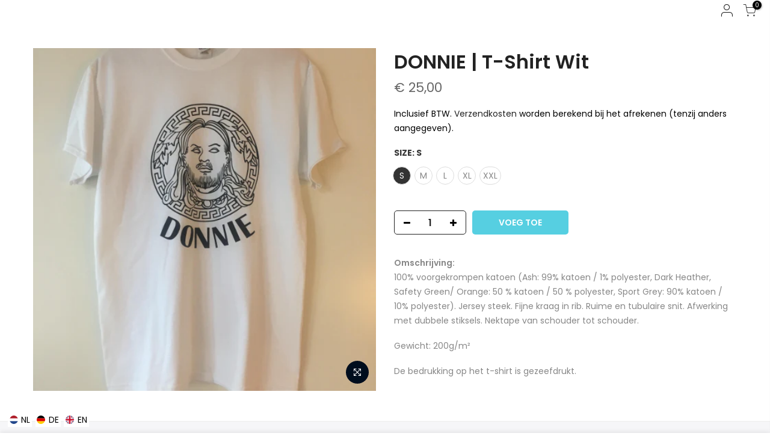

--- FILE ---
content_type: text/html; charset=utf-8
request_url: https://www.merchandise.nu/products/donnie-t-shirt-wit/?view=js_ppr
body_size: 1253
content:
<script type="application/json" id="ProductJson-template_ppr">{"id":6216316485805,"title":"DONNIE | T-Shirt Wit","handle":"donnie-t-shirt-wit","description":"\u003cp\u003e\u003cstrong\u003eOmschrijving: \u003c\/strong\u003e\u003cbr\u003e 100% voorgekrompen katoen (Ash: 99% katoen \/ 1% polyester, Dark Heather, Safety Green\/ Orange: 50 % katoen \/ 50 % polyester, Sport Grey: 90% katoen \/ 10% polyester). Jersey steek. Fijne kraag in rib. Ruime en tubulaire snit. Afwerking met dubbele stiksels. Nektape van schouder tot schouder.\u003c\/p\u003e\n\u003cp\u003eGewicht: 200g\/m²\u003c\/p\u003e\n\u003cp\u003eDe bedrukking op het t-shirt is gezeefdrukt.\u003c\/p\u003e","published_at":"2023-09-27T08:05:30+02:00","created_at":"2021-01-21T11:50:00+01:00","vendor":"M\u0026E","type":"","tags":["donnie","nieuw","t-shirt","T-SHIRTS","wit"],"price":2500,"price_min":2500,"price_max":2500,"available":true,"price_varies":false,"compare_at_price":null,"compare_at_price_min":0,"compare_at_price_max":0,"compare_at_price_varies":false,"variants":[{"id":38020723409069,"title":"S","option1":"S","option2":null,"option3":null,"sku":"6426038537556","requires_shipping":true,"taxable":true,"featured_image":null,"available":true,"name":"DONNIE | T-Shirt Wit - S","public_title":"S","options":["S"],"price":2500,"weight":500,"compare_at_price":null,"inventory_management":"shopify","barcode":"6426038537556","requires_selling_plan":false,"selling_plan_allocations":[]},{"id":38020723441837,"title":"M","option1":"M","option2":null,"option3":null,"sku":"6426035446479","requires_shipping":true,"taxable":true,"featured_image":null,"available":true,"name":"DONNIE | T-Shirt Wit - M","public_title":"M","options":["M"],"price":2500,"weight":500,"compare_at_price":null,"inventory_management":"shopify","barcode":"6426035446479","requires_selling_plan":false,"selling_plan_allocations":[]},{"id":38020723474605,"title":"L","option1":"L","option2":null,"option3":null,"sku":"6426044669678","requires_shipping":true,"taxable":true,"featured_image":null,"available":true,"name":"DONNIE | T-Shirt Wit - L","public_title":"L","options":["L"],"price":2500,"weight":500,"compare_at_price":null,"inventory_management":"shopify","barcode":"6426044669678","requires_selling_plan":false,"selling_plan_allocations":[]},{"id":38020723507373,"title":"XL","option1":"XL","option2":null,"option3":null,"sku":"6426018474444","requires_shipping":true,"taxable":true,"featured_image":null,"available":true,"name":"DONNIE | T-Shirt Wit - XL","public_title":"XL","options":["XL"],"price":2500,"weight":500,"compare_at_price":null,"inventory_management":"shopify","barcode":"6426018474444","requires_selling_plan":false,"selling_plan_allocations":[]},{"id":38020723540141,"title":"XXL","option1":"XXL","option2":null,"option3":null,"sku":"6426032648647","requires_shipping":true,"taxable":true,"featured_image":null,"available":true,"name":"DONNIE | T-Shirt Wit - XXL","public_title":"XXL","options":["XXL"],"price":2500,"weight":500,"compare_at_price":null,"inventory_management":"shopify","barcode":"6426032648647","requires_selling_plan":false,"selling_plan_allocations":[]}],"images":["\/\/www.merchandise.nu\/cdn\/shop\/products\/donnie-nieuw-wit.jpg?v=1611226200"],"featured_image":"\/\/www.merchandise.nu\/cdn\/shop\/products\/donnie-nieuw-wit.jpg?v=1611226200","options":["Size"],"media":[{"alt":null,"id":15649217577133,"position":1,"preview_image":{"aspect_ratio":1.0,"height":500,"width":500,"src":"\/\/www.merchandise.nu\/cdn\/shop\/products\/donnie-nieuw-wit.jpg?v=1611226200"},"aspect_ratio":1.0,"height":500,"media_type":"image","src":"\/\/www.merchandise.nu\/cdn\/shop\/products\/donnie-nieuw-wit.jpg?v=1611226200","width":500}],"requires_selling_plan":false,"selling_plan_groups":[],"content":"\u003cp\u003e\u003cstrong\u003eOmschrijving: \u003c\/strong\u003e\u003cbr\u003e 100% voorgekrompen katoen (Ash: 99% katoen \/ 1% polyester, Dark Heather, Safety Green\/ Orange: 50 % katoen \/ 50 % polyester, Sport Grey: 90% katoen \/ 10% polyester). Jersey steek. Fijne kraag in rib. Ruime en tubulaire snit. Afwerking met dubbele stiksels. Nektape van schouder tot schouder.\u003c\/p\u003e\n\u003cp\u003eGewicht: 200g\/m²\u003c\/p\u003e\n\u003cp\u003eDe bedrukking op het t-shirt is gezeefdrukt.\u003c\/p\u003e"}</script><script type="application/json" id="ProductJson-incoming_ppr">{"size_avai":[1,1,1,1,1],"tt_size_avai": 5,"ck_so_un": false,"ntsoldout": false,"unvariants": false,"remove_soldout": false,"variants": [{"inventory_quantity": 0,"mdid": null,"incoming": false,"next_incoming_date": null},{"ck_asdssa":"true ","inventory_quantity": 0,"mdid": null,"incoming": false,"next_incoming_date": null},{"ck_asdssa":"true ","inventory_quantity": 0,"mdid": null,"incoming": false,"next_incoming_date": null},{"ck_asdssa":"true ","inventory_quantity": 0,"mdid": null,"incoming": false,"next_incoming_date": null},{"ck_asdssa":"true ","inventory_quantity": 0,"mdid": null,"incoming": false,"next_incoming_date": null}]}</script> <script type="application/json" id="ModelJson-_ppr">[]</script><script type="application/json" id="NTsettingspr__ppr">{ "related_id":false, "recently_viewed":false, "ProductID":6216316485805, "PrHandle":"donnie-t-shirt-wit", "cat_handle":null, "scrolltop":null,"ThreeSixty":false,"hashtag":"none", "access_token":"none", "username":"none"}</script>


--- FILE ---
content_type: text/javascript
request_url: https://www.merchandise.nu/cdn/shop/t/4/assets/swatch.min.js?v=78646226300936912871606466038
body_size: 17137
content:
function onYouTubeIframeAPIReady(){jQuery_T4NT("body").trigger("youTubeReady"),geckoShopify.ProductVideo().loadVideos(geckoShopify.ProductVideo().hosts.youtube)}!function($){"use strict";var body=$("body"),nt_js_cart=$(".nt_js_cart"),_rtl=body.hasClass("rtl_true"),window_w=$(window).width(),small767=window_w<768&&$(window).height()<768,sp_notices="#sp_notices_wrapper",$ld=$("#ld_cl_bar"),$ld_cart=$(".ld_cart_bar"),$ntSearch=$("#nt_search_canvas"),yes_hover=Modernizr.hovermq,ntla_ck=!0,productMediaTypeVideo="[data-pr-md-tp-video]",productMediaTypeModel="[data-pr-md-tp-model]",videos={},modelJsonSections={},models={},xrButtons={},pr_incoming_mess=nt_settings.pr_incoming_mess,use_notify_me=nt_settings.use_notify_me,save_js=nt_settings.save_js,enableHistoryState=nt_settings.enableHistoryState,use_vimg=nt_settings.use_vimg,use_clicking_vimg=nt_settings.use_clicking_vimg,search_prefix=nt_settings.search_prefix,PleaseChoosePrOptions=nt_settings.PleaseChoosePrOptions,edit_item=nt_settings.edit_item,geckoTheme={popupAnimation:"mfp-move-horizontal",ajaxSelector:"#cat_shopify a:not(.nav-expand-link),.cat-shop #cat_shopify a.nav-expand-link, #nt_sortby .wrap_sortby a, .nt_ajaxFilter a, .paginate_ajax a, .nav_filters a, .widget_product_tag_cloud a,a.clear_filter",scrollSelector:'.shopify-error a[href^="#"]',nt_btn_load_more:".load-on-scroll:not(.btn--loader-active)",url_currency:"https://api.teathemes.net/currency",money_format:"${{amount}}"};function updateGroupVariant(t,e,a,i){if(use_vimg&&"#cart-form_qs"!=t){if("#cart-form_ppr"==t)var o=".sp-single .p-thumb";else if("#cart-form_qv"==t)o="#content_quickview";else o=".wrap_qs_pr";$(o+' [data-grname="not4"]').length!=$(o+" [data-grname]").length&&0!=$(o+' [data-grname="'+e+'"]').length&&($(o+" .js-sl-item").addClass("is_varhide"),$(o+' [data-grname="opnt4"], '+o+' [data-grname="'+e+'"][data-grpvl="'+a+'"]').removeClass("is_varhide"),$(".p-nav.flickity-enabled").removeClass("p-nav-ready").flickity("destroy"),"#cart-form_ppr"==t&&0<$(".p-thumb.isotope_ok").length?($(".last_visible").removeClass("last_visible"),$(".js-sl-item:visible:last").addClass("last_visible"),$(".p-thumb.isotope_ok").isotope()):"#cart-form_ppr"==t?$(".p-thumb.flickity-enabled").flickity("deactivate").flickity("activate"):$(o+" .nt_carousel_qv.flickity-enabled").flickity("deactivate").flickity("activate"),geckoShopify.productImagesThumb(i))}}function selectCallback(t,e,a,i,o,n,s,r,c,d,l,p,_){$(e),$(a);var f=$(o),u="#sp_qty"+s,h="#out_stock"+s,g="#txt_vl_in"+s,m="#txt_vl_out"+s,y=$("#pr_sku"+s),v=$("#pr_sku_na"+s),k=$("#nt_stock"+s),b=$("#delivery"+s),w=$("#nt_countdow"+s+"_txt"),S=o+" .single_add_to_cart_button",C=o+" .shopify-payment-button",j=(f.find(".variantQuantity"),$(o+" .price_varies, #price"+s+" .price_varies")),x=$(o+" .unit_price, #price"+s+" .unit_price"),T=$(o+" .unit_base, #price"+s+" .unit_base"),I=$("#frm_notify"+s),D=($("#productSku"+s),f.find(".quantity .qty")),q=f.find(".single_add_to_cart_button"),z=q.find(".txt_add"),O=q.find(".txt_pre"),P=($("#pr_qty_mess"+s),$("#pr_incoming_mess"+s)),M=$(g).find(".js_in_stock"),A=$(g).find(".js_in_stock_pre_oder"),V=($(".sticky_atc_wrap"),"#cart-form_ppr"==e&&0<$("[data-select-sticky_atc]").length),U=$(".js_sticky_qty"),N=$(".js_sticky_sl"),H=$(".js_fgr_img"),E=$(".sticky_atc_price"),L=$(".sticky_atc_js"),F=$("#store_availability"+s),R=$(n+"0 .is-selected").data("value"),Y=$(n+"1 .is-selected").data("value"),B=$(n+"2 .is-selected").data("value");if(2==i?(f.attr("class","nt_"+R),f.addClass("nt1_"+Y)):3==i&&(f.attr("class","nt_"+R),f.addClass("nt1_"+Y),f.addClass("nt2_"+B)),$(n+"0 .nt_name_current").html(t.option1),$(n+"1 .nt_name_current").html(t.option2),$(n+"2 .nt_name_current").html(t.option3),t){if(t.available){geckoShopify._updateStoreAvailabilityContent(F,!0,t.id),$(u+","+S+","+C+","+g).css("display","inline-block"),b.css("display","block"),$(h+","+m).css("display","none"),I.slideUp(250),P.hide();var J,W=!1,X=k.data("st"),G=k.data("qty");(1==X||3==X)&&t.inventory_management&&t.inventory_quantity<G&&0<t.inventory_quantity?(k.trigger("cleart"),geckoShopify.progressbar("#nt_stock"+s,t.inventory_quantity),J=k.find(".count").text(),W=!0):!W||2!=X&&3!=X||(k.trigger("cleart"),geckoShopify.progressbar("#nt_stock"+s,J),W=!1),k.slideDown(250),w.slideDown(250),d&&t.inventory_management&&t.inventory_quantity<=0&&t.incoming&&(P.find(".jsnt").text(t.next_incoming_date),P.show());var Q=t.inventory_quantity<=0&&null!=t.inventory_management;Q?(z.hide(),O.show(),M.hide(),A.show()):(O.hide(),z.show(),A.hide(),M.show()),Q?(D.attr("max",9999),V&&U.attr("max",9999)):null!=t.inventory_management?(D.attr("max",t.inventory_quantity).val(1).attr("value",1),V&&U.attr("max",t.inventory_quantity).val(1).attr("value",1)):(D.attr("max",9999),V&&U.attr("max",9999)),V&&updateSticky_atc(t,L,N,H,E)}else if(geckoShopify._updateStoreAvailabilityContent(F,!1),k.slideUp(250),w.slideUp(250),b.css("display","none"),$(u+","+S+","+C+","+g).css("display","none"),$(h+","+m).css("display","inline-block"),P.hide(),d&&t.inventory_management&&t.inventory_quantity<=0&&t.incoming&&(P.find(".jsnt").text(t.next_incoming_date),P.show()),l){I.slideDown(350);var Z=I.find("textarea").text();I.find("textarea").text(Z.replace("[variant]",t.title).replace("[url]","?variant="+t.id))}var K=geckoShopify.formatMoney(t.price),tt=$("#product"+s.replace("_ppr","").replace("_","")+"-"+r+" .onsale");if(t.compare_at_price>t.price){var et="<del>"+geckoShopify.formatMoney(t.compare_at_price)+"</del> <ins>"+K+"</ins>";et+=' <span class="onsale fs__14 tu dib cw pr_onsale hide"><span></span></span>',j.html(et);var at=100*(t.compare_at_price-t.price)/t.compare_at_price;tt.find(">span").html(p.replace("[sale]",Math.ceil(at))),tt.show()}else j.html(K),tt.hide();if(t.unit_price&&(x.html(geckoShopify.formatMoney(t.unit_price)),T.html(getBaseUnit(t))),body.trigger("refresh_currency"),t.sku?(v.css("display","none"),y.text(t.sku).css("display","inline-block")):(y.css("display","none"),v.css("display","inline-block")),t.featured_media&&!ntla_ck){var it=t.featured_media.id,ot=$('.p-thumb [data-mdid="'+it+'"]').first();1==ot.length&&"#cart-form_ppr"==e&&0<$(".p-thumb.isotope_ok").length?updateImageVariantPositionIsotope(ot):updateImageVariantPositionSlider(e,it,c,s)}(c||ntla_ck)&&(ntla_ck=!1),_&&"#cart-form_ppr"==e&&_updateHistoryState(t)}}function getCurrentOptions(t,e,a){}function getVariantFromSize(t,e,a,i,o,n){if(0==t)var s=$.grep(a,function(t,e){return 0==t.available});else if(2==t&e)s=$.grep(a,function(t,e){return t.option1==i&&t.option2==o&&t.available});else if(e)s=$.grep(a,function(t,e){return t.option1==i&&t.available});else if(2==t)s=$.grep(a,function(t,e){return t.option1==i&&t.option2==o});else s=$.grep(a,function(t,e){return t.option1==i});return s||"nathan"}function getVariantFromOptions(t,a,i,o){return $.grep(t,function(t,e){return t.option1==a&&t.option2==i&&t.option3==o})[0]||"nathan"}function getBaseUnit(t){return 1===t.unit_price_measurement.reference_value?t.unit_price_measurement.reference_unit:t.unit_price_measurement.reference_value+t.unit_price_measurement.reference_unit}function _updateHistoryState(t){if(history.replaceState&&t){var e=window.location.protocol+"//"+window.location.host+window.location.pathname+"?variant="+t.id;window.history.replaceState({path:e},"",e)}}function StoreAvailability(i,o){var n=i[0],s="hide";return{updateContent:function(){var e=$(".store_availabilities_modal.act_opened").length,t=n.dataset.baseUrl+"/variants/"+o+"/?section_id=store-availability",a="true"===n.dataset.hasOnlyDefaultVariant;i.find(".push_side.act_current").trigger("click"),n.style.opacity=.5,fetch(t).then(function(t){return t.text()}).then(function(t){""!==t.trim()&&(i.slideUp(10),n.innerHTML=t,n.innerHTML=n.firstElementChild.innerHTML,n.style.opacity=1,i.slideDown(350),i.find("[data-store-availability-modal-product-title]").text(n.dataset.productTitle),a&&i.find("[data-store-availability-modal-variant-title]").addClass(s),0<e&&setTimeout(function(){i.find(".push_side").trigger("click")},250))})},clearContent:function(){n.innerHTML=""}}}function updateImageVariantPositionIsotope(t){geckoShopify.isVisible(t)||$("html, body").animate({scrollTop:t.offset().top-$(".ntheader.live_stuck .sp_header_mid").outerHeight()-30},250),$(".p-thumb.isotope_ok").one("arrangeComplete",function(){geckoShopify.isVisible(t)||$("html, body").animate({scrollTop:t.offset().top-$(".ntheader.live_stuck .sp_header_mid").outerHeight()-30},80)})}function updateImageVariantPositionSlider(t,e,a,i){var o=".p-thumb"+i;"#cart-form_ppr"==t?o=".p-thumb":"#cart-form_qv"==t?o=".nt_carousel_qv":"#cart-form_qs"==t&&(o=".nt_carousel_qs"),o.length<1||$(o+".flickity-enabled").flickity("selectCell",'[data-mdid="'+e+'"]',!1,a)}function updateSticky_atc(t,e,a,i,o){e.removeClass("disabled"),a.val(t.id);var n=a.find("option:checked"),s=n.data("ogprice"),r=n.data("price"),c=n.data("img");$(".sticky_atc_a").html(n.text()),i.attr("src",c.replace("1x1","75x")).attr("srcset",c.replace("1x1","75x")+" 75w,"+c.replace("1x1","150x")+" 150w"),r<s?o.html("<del>"+geckoShopify.formatMoney(s)+"</del> <ins>"+geckoShopify.formatMoney(r)+"</ins>"):o.html(geckoShopify.formatMoney(r)),body.trigger("refresh_currency"),t.inventory_quantity<=0&&t.available&&null!=t.inventory_management?($(".sticky_atc_js .txt_add").hide(),$(".sticky_atc_js .txt_pre").show()):($(".sticky_atc_js .txt_pre").hide(),$(".sticky_atc_js .txt_add").show())}function subtt_price_group(t){var e=t.find(".js_item_group.item_group_true"),a=t.find(".grp_subtt_js"),i=t.find(".js_add_group"),n=0,s=0;e.each(function(){var t=$(this),e=t.find(".qty_pr_js").val(),a=t.find(".js_price_group"),i=a.attr("data-price"),o=a.attr("data-ogprice")||i;n+=e*i,s+=e*o}),n<s?a.html("<del>"+geckoShopify.formatMoney(s)+"</del> <ins>"+geckoShopify.formatMoney(n)+"</ins>"):a.html(geckoShopify.formatMoney(n)),0<n?i.removeAttr("disabled"):i.attr("disabled",!0)}function addItem(t,e){var a={type:"POST",url:"/cart/add.js",data:{items:t},dataType:"json",success:function(t){if(1==t.items.length)var e=t.items[0].product_id;else e=19041994;geckoShopify.onCartUpdate(1,1,e)},error:function(t,e){geckoShopify.onError(t,e)}};$.ajax(a)}function addItemFrom(t,e){var a=$(".cart_ac_edit.clicked_ed_js"),i={type:"POST",url:"/cart/add.js",data:t.serialize(),dataType:"json",success:function(t){if(null==t.id)var e=19041994;else e=t.product_id;if(geckoShopify.onCartUpdate(1,1,e),"19041994"!=e){var a=$('.nt_stock_page[data-prid="'+e+'"]'),i=t.quantity;geckoShopify.progressbarUpdateATC(a,i)}},error:function(t,e){geckoShopify.onError(t,e)}};0<a.length&&"0"==edit_item?$.ajax({type:"POST",url:"/cart/change.js",data:"quantity=0&id="+a.next().data("id"),dataType:"json",success:function(t){$(".jsccount").html(t.item_count),a.removeClass("clicked_ed_js"),$.ajax(i)},error:function(t,e){geckoShopify.onError(t,e)}}):$.ajax(i)}function changeItem(t,a,i){var e={type:"POST",url:"/cart/change.js",data:"quantity="+a+"&id="+t,dataType:"json",success:function(t){if(0==a)i.slideUp("250",function(){$(this).remove()});else{var e=i.find(".qty_cart_js").attr("data-price")*a;i.find(".js_tt_price_it").html(geckoShopify.formatMoney(e))}geckoShopify.onCartUpdate(0,0)},error:function(t,e){geckoShopify.onError(t,e)},complete:function(){i.find(".ld_cart_bar").addClass("on_end"),setTimeout(function(){i.find(".ld_cart_bar").attr("class","").addClass("ld_cart_bar"),nt_js_cart.removeClass("ld_nt_cl")},280)}};$.ajax(e)}function TriggerAfterATC(t,e){var a=nt_settings.after_action_atc;if(t&&"0"!=a)if("1"==a){var i=['<div class="added-to-cart">',"<p>"+nt_settings.added_to_cart+"</p>",'<a href="#" class="btn btn-style-link close-popup">'+nt_settings.continue_shopping+"</a>",'<a href="'+t_cart_url+'" class="button view-cart">'+nt_settings.view_cart+"</a>","</div>"].join("");$.magnificPopup.open({callbacks:{beforeOpen:function(){this.st.mainClass=geckoTheme.popupAnimation+"  cart-popup-wrapper"}},items:{src:'<div class="white-popup add-to-cart-popup popup-added_to_cart">'+i+"</div>",type:"inline"}}),$(".white-popup").on("click",".close-popup",function(t){t.preventDefault(),$.magnificPopup.close()})}else"2"==a?19041994!=(e=e||19041994)?$.ajax({url:pr_re_url+"?section_id=re_upsell&product_id="+e,dataType:"html",type:"GET",success:function(t){var e=$(t).html();""!==e.trim()?$.magnificPopup.open({items:{src:'<div class="popup_uppr_wrap container bgw mfp-with-anim">'+e+"</div>",type:"inline"},callbacks:{beforeOpen:function(){this.st.mainClass=geckoTheme.popupAnimation+"  cart-popup-wrapper"},open:function(){var t=$(".popup_uppr_wrap .pr_animated:not(.done)"),e=$(".popup_uppr_wrap .nt_slider");geckoShopify.class_sequentially(t),geckoShopify.refresh_flickity(e),geckoShopify.flickityResposition(!1,e),geckoShopify.recalculateSwatches(),geckoShopify.InitCountdown(),geckoShopify.lazyWishUpdate(),geckoShopify.review(),body.trigger("refresh_currency")},close:function(){TriggerSidebarDropdow(),$(".mini_cart_dis, .mini_cart_gift, .mini_cart_note, .mini_cart_ship").hide(),setTimeout(function(){$(".mini_cart_dis, .mini_cart_gift, .mini_cart_note, .mini_cart_ship").show()},350)}}}):TriggerSidebarDropdow()},error:function(){},complete:function(){}}):TriggerSidebarDropdow():"3"==a?TriggerSidebarDropdow():document.location.href=t_cart_url}function TriggerSidebarDropdow(){body.hasClass("pside_opened")||(yes_hover&&body.hasClass("cart_pos_dropdown")?$(".cart_pos_dropdown .ntheader:not(.h_scroll_down) .icon_cart").trigger("mouseenter"):$('.push_side[data-id="#nt_cart_canvas"]').trigger("click"))}function callgalleryPhotoSwipe(t,e){var a=document.querySelectorAll(".pswp")[0];_rtl&&(t=e.length-t-1,e=e.reverse());var i={history:!1,maxSpreadZoom:2,showHideOpacity:!0,fullscreenEl:!1,shareEl:!1,counterEl:!1,bgOpacity:1,index:t,shareButtons:[{id:"facebook",label:nt_settings.share_fb,url:"https://www.facebook.com/sharer/sharer.php?u={{url}}"},{id:"twitter",label:nt_settings.tweet,url:"https://twitter.com/intent/tweet?text={{text}}&url={{url}}"},{id:"pinterest",label:nt_settings.pin_it,url:"http://www.pinterest.com/pin/create/button/?url={{url}}&media={{image_url}}&description={{text}}"}]};new PhotoSwipe(a,PhotoSwipeUI_Default,e,i).init()}function getToday(t,e,a,i){var o=$("#order_day").text().replace(/ /g,"").split(","),n=$("#order_mth").text().replace(/ /g,"").split(","),s=ArrUnique(o),r=ArrUnique(n),c=""!==a?new Date(a):new Date;c.setDate(c.getDate()+t);var d=c.getDate(),l=s[c.getDay()],p=("0"+d).slice(-2),_=day_suffix(d),f=["01","02","03","04","05","06","07","08","09","10","11","12"][c.getMonth()],u=r[c.getMonth()],h=c.getFullYear();switch(e){case 0:return h+""+f+p;case 1:return l+", "+_+" "+u;case 2:return l+", "+_+" "+u+" "+h;case 3:return l+", "+_+" "+u+", "+h;case 4:return l+", "+u+" "+_+", "+h;case 5:return l+", "+u+" "+_;case 6:return l+", "+u+" "+_+" "+h;case 7:return l+", "+u+" "+p;case 8:return l+", "+u+" "+p+" "+h;case 9:return l+", "+f+"/"+p+"/"+h;case 10:return l+", "+p+"/"+f+"/"+h;case 11:return h+"/"+f+"/"+p;default:return l+", "+h+"/"+f+"/"+p}}function ArrUnique(t){return t.filter(function(t,e,a){return a.indexOf(t)===e})}function day_suffix(t){if(11<=t&&t<=13)return t+"th";switch(t%10){case 1:return t+"st";case 2:return t+"nd";case 3:return t+"rd";default:return t+"th"}}geckoShopify.Ntproduct_switch=function(t,n,e,k,b,w,S,C){ntla_ck=nt_settings.ntla_ck;var j,x=e.variants,T=$(t),I=e.ck_so_un,D=e.ntsoldout,q=e.remove_soldout,z=e.options.length,a=e.size_avai,O=e.id,s=[],P=[],M=[],A=0;if($(w+"1 .nt-swatch").each(function(t){P.push($(this).data("escape")+"")}),$(w+"2 .nt-swatch").each(function(t){M.push($(this).data("escape")+"")}),I&&-1<a.indexOf(0)&&$(w+"0 .nt-swatch").each(function(t){0==a[t]&&$(this).addClass("nt_soldout")}),T.on("click",".swatches-select > .nt-swatch:not(.is-selected):not(.nt_unavailable)",function(t){t.preventDefault(),t.stopImmediatePropagation();var e=$(this),a=e.data("value"),i=e.closest(".swatch"),o=i.data("opname"),n=(e.parent().data("id"),$(b)),s=A?n.val():19041994,r=void 0!==t.originalEvent;if(e.parent().find(".is-selected").removeClass("is-selected"),e.parent().find(".is-selected-nt").removeClass("is-selected-nt"),e.addClass("is-selected"),i.find(".nt_name_current").addClass("user_choose_js").html(e.data("escape")).css("color",""),$(".nt_lt_fake.opended").removeClass("opended"),!($(S+" .variations .nt-swatch.is-selected").length<z)){switch(A++,T.find(".js_frm_cart").removeClass("disabled").removeAttr("disabled"),geckoShopify.HideNotices(),z){case 2:var c=$(w+"0 .is-selected").data("escape"),d=$(w+"1 .is-selected").data("escape"),l=getVariantFromOptions(x,c,d,null);if(n.val(l.id),I){var p=getVariantFromSize(1,q,x,c),_=n.val(),f=p.length;for(null!==_&&""!==_||($(w+"1 .is-selected, "+w+"2 .is-selected").removeClass("is-selected"),$(w+"1 .nt-swatch").eq(P.indexOf(p[0].option2)).addClass("is-selected"),d=$(w+"1 .is-selected").data("escape"),l=getVariantFromOptions(x,c,d,null),n.val(l.id)),D&&!q?$(w+"1 .nt-swatch").addClass("nt_unavailable nt_soldout"):$(w+"1 .nt-swatch").addClass("nt_unavailable"),g=0;g<f;g++){var u=p[g];D&&!q&&u.available?$(w+"1 .nt-swatch").eq(P.indexOf(u.option2)).removeClass("nt_soldout nt_unavailable"):$(w+"1 .nt-swatch").eq(P.indexOf(u.option2)).removeClass("nt_unavailable")}}break;case 3:c=$(w+"0 .is-selected").data("escape"),d=$(w+"1 .is-selected").data("escape");var h=$(w+"2 .is-selected").data("escape");l=getVariantFromOptions(x,c,d,h);if(n.val(l.id),I){p=getVariantFromSize(1,q,x,c);var g,m,y=getVariantFromSize(2,q,x,c,d),v=(_=n.val(),f=p.length,y.length);for(null!==_&&""!==_||(0<v?($(w+"2 .nt-swatch").removeClass("is-selected"),$(w+"2 .nt-swatch").eq(M.indexOf(y[0].option3)).addClass("is-selected"),h=$(w+"2 .is-selected").data("escape")):($(w+"1 .is-selected, "+w+"2 .is-selected").removeClass("is-selected"),$(w+"1 .nt-swatch").eq(P.indexOf(p[0].option2)).addClass("is-selected"),$(w+"2 .nt-swatch").eq(M.indexOf(p[0].option3)).addClass("is-selected"),d=$(w+"1 .is-selected").data("escape"),h=$(w+"2 .is-selected").data("escape"),v=(y=getVariantFromSize(2,q,x,c,d)).length),l=getVariantFromOptions(x,c,d,h),n.val(l.id)),D&&!q?$(w+"1 .nt-swatch, "+w+"2 .nt-swatch").addClass("nt_unavailable nt_soldout"):$(w+"1 .nt-swatch, "+w+"2 .nt-swatch").addClass("nt_unavailable"),g=0;g<f;g++){u=p[g];D&&!q&&u.available?$(w+"1 .nt-swatch").eq(P.indexOf(u.option2)).removeClass("nt_soldout nt_unavailable"):$(w+"1 .nt-swatch").eq(P.indexOf(u.option2)).removeClass("nt_unavailable")}for(m=0;m<v;m++){u=y[m];D&&!q&&u.available?$(w+"2 .nt-swatch").eq(M.indexOf(u.option3)).removeClass("nt_soldout nt_unavailable"):$(w+"2 .nt-swatch").eq(M.indexOf(u.option3)).removeClass("nt_unavailable")}}break;default:c=$(w+"0 .is-selected").data("escape"),l=getVariantFromOptions(x,c,null,null);n.val(l.id)}l.featured_media&&(j=l.featured_media.id),updateGroupVariant(k,o,a,C),s!=n.val()&&selectCallback(l,k,b,z,S,w,C,O,r,pr_incoming_mess,use_notify_me,save_js,enableHistoryState)}}),use_clicking_vimg){$(w+"0 .nt-swatch").each(function(t){s.push($(this).data("escape")+"")});var r=$(".p-thumb"+C+".flickity-enabled");0!=r.length&&r.on("select.flickity",function(t,e){if(!($(S+" .variations .nt-swatch.is-selected").length<z)){var a=r.find(".flickity-slider .js-sl-item").eq(e).data("mdid");if(!(j==a||n.indexOf(a)<0)){if(j=a,q)var i=$.grep(x,function(t,e){if(null!=t.featured_media)return t.featured_media.id===j&&t.available});else i=$.grep(x,function(t,e){if(null!=t.featured_media)return t.featured_media.id===j});if(0!=i.length){var o=i[0];3==z?($(w+"0 .is-selected, "+w+"1 .is-selected, "+w+"2 .is-selected").removeClass("is-selected"),$(w+"0 .nt-swatch").eq(s.indexOf(o.option1)).addClass("is-selected"),$(w+"1 .nt-swatch").eq(P.indexOf(o.option2)).addClass("is-selected"),$(w+"2 .nt-swatch").eq(M.indexOf(o.option3)).removeClass("nt_unavailable").click()):2==z?($(w+"0 .is-selected, "+w+"1 .is-selected").removeClass("is-selected"),$(w+"0 .nt-swatch").eq(s.indexOf(o.option1)).addClass("is-selected"),$(w+"1 .nt-swatch").eq(P.indexOf(o.option2)).removeClass("nt_unavailable").click()):($(w+"0 .is-selected").removeClass("is-selected"),$(w+"0 .nt-swatch").eq(s.indexOf(o.option1)).removeClass("nt_unavailable").click())}}}})}},geckoShopify._updateStoreAvailabilityContent=function(t,e,a){0!=t.length&&(e?StoreAvailability(t,a).updateContent():StoreAvailability(t).clearContent())},geckoShopify.NtproductPage=function(t){if($("#ProductJson-template"+t).html()){var e,a,i=JSON.parse($("#ProductJson-template"+t).html()),o=JSON.parse($("#ProductJson-incoming"+t).html()),n="#product-select"+t,s="#nt_select"+t+"_",r="#cart-form"+t,c="#callBackVariant"+t,d=""+t,l=[];for(e in i.ck_so_un=o.ck_so_un,i.ntsoldout=o.ntsoldout,i.unvariants=o.unvariants,i.remove_soldout=o.remove_soldout,i.size_avai=o.size_avai,i.tt_size_avai=o.tt_size_avai,o.variants)a=o.variants[e],i.variants[e].incoming=a.incoming,i.variants[e].next_incoming_date=a.next_incoming_date,i.variants[e].inventory_quantity=a.inventory_quantity,l.push(a.mdid);if(geckoShopify.Ntproduct_switch(".variations_form"+t,l,i,r,n,s,c,d),"1"!==nt_settings.pr_curent||0<$("#cart-form_ppr .is-selected-nt").length){if($("#nt_select"+t+"_1 .is-selected-nt, #nt_select"+t+"_2 .is-selected-nt").addClass("is-selected").removeClass("is-selected-nt"),$("#nt_select"+t+"_0 .is-selected-nt").click().removeClass("is-selected-nt"),!use_vimg)return;$("#nt_select"+t+"_1 .is-selected,#nt_select"+t+"_2 .is-selected").removeClass("is-selected").click()}}},geckoShopify.ajaxAddItem=function(){body.on("click",".js_addtc",function(t){t.preventDefault();var e=$(this),a=e.data("id"),i=e.data("qty")||1,o=[];o.push({id:a,quantity:i}),e.addClass("loading"),$ld.trigger("ld_bar_star"),addItem(o)}),$(".sticky_atc_js").on("click",function(t){if(t.preventDefault(),$(this).hasClass("disabled"))return geckoShopify.CreatNotices(PleaseChoosePrOptions),$("#callBackVariant_ppr .nt_name_current:not(.user_choose_js)").css("color","#ec0101"),$(".sticky_atc_a").trigger("click"),!1;var e=$(this),a=parseInt($(".js_sticky_sl").val()),i=parseInt($(".js_sticky_qty").val())||1,o=[];o.push({id:a,quantity:i}),e.addClass("loading"),$ld.trigger("ld_bar_star"),addItem(o)}),body.on("click",".js_frm_cart",function(t){t.preventDefault();var e=$(this),a=e.closest("form");if(e.hasClass("disabled"))return geckoShopify.CreatNotices(PleaseChoosePrOptions),a.find(".nt_name_current:not(.user_choose_js)").css("color","#ec0101"),!1;e.addClass("loading"),$ld.trigger("ld_bar_star"),addItemFrom(a)}),body.on("click",".js_add_group",function(t){t.preventDefault();var e=$(this),a=e.closest("form");e.addClass("loading"),$ld.trigger("ld_bar_star"),addItemFrom(a)})},geckoShopify.stickyAddToCart=function(){var t=$(".entry-summary .variations_form"),e=$(".sticky_atc_wrap");if(!(e.length<=0||t.length<=0||window_w<768&&e.hasClass("mobile_false"))){var i=t.offset().top+t.outerHeight(),o=$(".sticky_atc_wrap, #nt_backtop"),n=$(".popup_slpr_wrap"),s=$("#nt_footer"),r=0,c=0<s.length,a=function(){var t=$(window).scrollTop(),e=$(window).height(),a=$(document).height();r=c?s.offset().top-s.height():t,t+e==a||t<i||r<t?(o.removeClass("sticky_atc_shown"),n.removeClass("sticky_atc_shown")):i<t&&t+e!=a&&(o.addClass("sticky_atc_shown"),n.addClass("sticky_atc_shown"))};a(),$(window).scroll(a),$(".sticky_atc_a").on("click",function(t){t.preventDefault(),$("html, body").animate({scrollTop:$(".entry-summary").offset().top},800)}),$(".sticky_atc_wrap .qty").on("change",function(){$("#sp_qty_ppr .qty").val($(this).val())}),$("#sp_qty_ppr .qty").on("change",function(){$(".sticky_atc_wrap .qty").val($(this).val())})}},geckoShopify.ajaxfgr=function(){0!=$(".js_grp_vid").length&&$(".js_grp_vid").change(function(t){var e=$(this),a=e.closest(".js_item_group"),i=e.find("option:checked"),o=i.data("ogprice"),n=i.data("price"),s=i.data("qty"),r=a.find(".js_grp_qty"),c=i.data("img"),d="115x";a.find("img").attr("src",c.replace("1x1",d)).attr("srcset",c.replace("1x1",d)+" 1x,"+c.replace("1x1",d+"@2x")+" 2x"),n<o?a.find(".js_price_group").attr("data-ogprice",o).attr("data-price",n).html("<del>"+geckoShopify.formatMoney(o)+"</del> <ins>"+geckoShopify.formatMoney(n)+"</ins>"):a.find(".js_price_group").attr("data-ogprice",o).attr("data-price",n).html(geckoShopify.formatMoney(n)),r.attr("max",s),s<r.val()&&r.val(s);var l=e.closest(".fgr_frm");l.length<1||(subtt_price_group(l),body.trigger("refresh_currency"))})},geckoShopify.ajaxFbt=function(){if(0!=$(".js_fbt_ck").length){var s,p,_,r=$(".js_fpt_clbtn"),n=$(".kl_fbt_tt_price");$(".kl_fbt_li>label").click(function(t){clearTimeout(s);var e=$(this).closest(".kl_fbt_li"),a=$(e.data("sl")),i=e.find(".js_fbt_input"),o=e.find(".js_fbt_sl"),n=e.find(".js_grp_qty");s=setTimeout(function(){e.find(".js_fbt_ck").is(":checked")?(e.addClass("kl_fbt_checked"),a.fadeIn(300),c(o,i,!0),r.fadeTo(0,0).fadeTo(300,1),i.prop("disabled",!1),n.prop("disabled",!1)):(e.removeClass("kl_fbt_checked"),a.fadeOut(300),c(o,i,!1),i.prop("disabled",!0),n.prop("disabled",!0),r.fadeOut(300,function(){r.fadeIn(300)}))},100)}),$(".js_fbt_sl").off("mousedown click").on("mousedown click",function(t){var e=$(this).find("option:checked");p=e.data("ogprice"),_=e.data("price")}).on("change",function(t){var e=$(this),a=e.closest(".kl_fbt_li"),i=a.find(".kl_fbt_price"),o=e.find("option:checked"),n=o.data("ogprice"),s=o.data("price"),r=o.data("img"),c="115x";$(a.data("sl")).find("img").attr("src",r.replace("1x1",c)).attr("srcset",r.replace("1x1",c)+" 1x,"+r.replace("1x1",c+"@2x")+" 2x");var d=p-n,l=_-s;s<n?i.html("<del>"+geckoShopify.formatMoney(n)+"</del> <ins>"+geckoShopify.formatMoney(s)+"</ins>"):i.html(geckoShopify.formatMoney(s)),f(d,l,!1)})}function c(t,e,a){if(0<t.length){var i=t.find("option:checked");f(i.attr("data-ogprice"),i.attr("data-price"),a)}else{f(e.attr("data-ogprice"),e.attr("data-price"),a)}}function f(t,e,a){if(a)var i=parseInt(n.attr("data-cppr"))+parseInt(t),o=parseInt(n.attr("data-pr"))+parseInt(e);else i=parseInt(n.attr("data-cppr"))-parseInt(t),o=parseInt(n.attr("data-pr"))-parseInt(e);n.attr("data-cppr",i),n.attr("data-pr",o),o<i?n.html("<del>"+geckoShopify.formatMoney(i)+"</del> <ins>"+geckoShopify.formatMoney(o)+"</ins>"):n.html(geckoShopify.formatMoney(o)),body.trigger("refresh_currency")}},geckoShopify.ajaxchangeItem=function(){body.hasClass("min_cqty_1")&&nt_js_cart.on("keyup",".qty_cart_js",function(t){var e=$(this),a=e.data("val"),i=e.val()||1,o=e.attr("min")||0;parseInt(i)<parseInt(o)&&(e.data("val",$(this).val()),e.val(a))}),nt_js_cart.on("focusin",".qty_cart_js",function(){$(this).data("val",$(this).val())}).on("change",".qty_cart_js",function(t){var e=$(this),a=e.closest(".js_cart_item"),i=e.closest("form.nt_js_cart"),o=e.data("id"),n=e.val()||1,s=e.attr("max")||9999;if(e.parent().find(".minus").removeClass(function(t,e){return(e.match(/(^|\s)qty_\S+/g)||[]).join(" ")}).addClass("qty_"+n),geckoShopify.HideNotices(),parseInt(n)>parseInt(s)){if(n=s,e.val(n),nt_settings.disOnlyStock)return;var r=$("#js_we_stcl").text()||"Not enough items available. Only [max] left.";return geckoShopify.CreatNotices(r.replace("[max]",s)),!1}i.hasClass("frm_cart_ajax_false")||(nt_js_cart.addClass("ld_nt_cl"),a.find(".ld_cart_bar").addClass("on_star"),changeItem(o,n,a))}),nt_js_cart.on("click",".js_cart_rem",function(t){if(!$(this).closest("form.nt_js_cart").hasClass("frm_cart_ajax_false")){t.preventDefault();var e=$(this).data("id"),a=$(this).closest(".js_cart_item");nt_js_cart.addClass("ld_nt_cl"),a.find(".ld_cart_bar").addClass("on_star"),changeItem(e,0,a)}}),nt_js_cart.on("change",'textarea[name="note"]',function(){var t=$(this).val();geckoShopify.updateCartNote(t)}),geckoShopify.cookiesEnabled()||$(".cookie-message").show()},geckoShopify.updateCartNote=function(e){function a(t){return"string"!=typeof t&&"undefined"===(t+="")&&(t=""),$.trim(t)}var t={type:"POST",url:"/cart/update.js",data:"note="+a(e),dataType:"json",success:function(t){console.log(a(e).length),0<a(e).length?($(".txt_edit_note").show(),$(".txt_add_note").hide()):($(".txt_add_note").show(),$(".txt_edit_note").hide())},error:function(t,e){geckoShopify.onError(t,e)}};$.ajax(t)},geckoShopify.onItemAdded=function(t,e,a){geckoShopify.onCartUpdate(1,1)},geckoShopify.WidgetCartUpdateMobile=function(){$(".js_cart_footer").height()<$(window).height()/2||$("#nt_cart_canvas").hasClass("fix_layout_mbt4")||767<window_w||$("#nt_cart_canvas").addClass("fix_layout_mbt4")},geckoShopify.onCartUpdate=function(o,n,s){body.hasClass("template-cart")?$.get("/cart?view=pagejs",function(t){var e=t.split("\x3c!--split--\x3e");if(e[0]!=$(".jsccount").first().html()){0==parseInt(e[0])?($(".nt_js_cart, .js_cart_cd").hide(),$(".shipping_calc_page").addClass("dn"),$(".empty_cart_page").show()):($(".empty_cart_page").hide(),$(".nt_js_cart, .js_cart_cd").show(),$(".shipping_calc_page").removeClass("dn")),$(".jsccount").html(e[0]);var a=e[1].split(",]"),i=$(".cart_thres_"+a[0]);"spt4"!=a&&(i.find(".mn_thres_js").html(a[1]),i.is(":hidden")&&($(".cart_thres_1,.cart_thres_2,.cart_thres_3").slideUp(200),i.slideDown(250))),n&&$(".js_cat_items").html(e[2]),$(".js_cat_dics").html(e[3]),$(".js_cat_ttprice").html(e[4]),"1"==e[5]?$(".js_gift_wrap").addClass("dn"):$(".js_gift_wrap").removeClass("dn"),body.trigger("refresh_currency")}$(".nt_js_cart.loading, .js_addtc.loading, .js_frm_cart.loading, .js_add_group.loading, .sticky_atc_js.loading").removeClass("loading"),$ld.trigger("ld_bar_end"),n&&$("html, body").animate({scrollTop:$("#shopify-section-cart-template").offset().top-40},400)}):$.get("/cart?view=js",function(t){var e=t.split("\x3c!--split--\x3e");if(e[0]!=$(".jsccount").first().html()){0==parseInt(e[0])?($(".nt_js_cart .js_cart_note,.nt_js_cart .js_cart_footer,.nt_js_cart .js_cart_tool,.js_cat_items,.js_cart_cd").hide(),$(".nt_js_cart .empty").show()):($(".nt_js_cart .empty").hide(),$(".nt_js_cart .js_cart_note,.nt_js_cart .js_cart_footer,.nt_js_cart .js_cart_tool,.js_cat_items,.js_cart_cd").show()),$(".jsccount").html(e[0]);var a=e[1].split(",]"),i=$(".cart_thres_"+a[0]);"spt4"!=a&&(i.find(".mn_thres_js").html(a[1]),i.is(":hidden")&&($(".cart_thres_1,.cart_thres_2,.cart_thres_3").slideUp(200),i.slideDown(250))),n&&$(".js_cat_items").html(e[2]),$(".js_cat_dics").html(e[3]),$(".js_cat_ttprice").html(e[4]),"1"==e[5]?($(".js_cart_tls_back").trigger("click"),$(".js_gift_wrap").addClass("dn")):$(".js_gift_wrap").removeClass("dn"),0<$(".popup_uppr_wrap").length?TriggerAfterATC(o,s=19041994):$.magnificPopup.instance.isOpen?($.magnificPopup.close(),setTimeout(function(){TriggerAfterATC(o,s)},505)):TriggerAfterATC(o,s),geckoShopify.WidgetCartUpdateMobile(),body.trigger("refresh_currency")}$(".nt_js_cart.loading, .js_addtc.loading, .js_frm_cart.loading, .js_add_group.loading, .sticky_atc_js.loading").removeClass("loading"),$ld.trigger("ld_bar_end")})},geckoShopify.spNotices=function(){$(sp_notices).on("click",".shopify-error, .shopify-info, .shopify-message",function(){var t=$(this);e(t),$(".jscl_ld").removeClass("jscl_ld")});var e=function(t){t.removeClass("show_notice")}},geckoShopify.HideNotices=function(){$(sp_notices+" .show_notice").removeClass("show_notice")},geckoShopify.CreatNotices=function(t){$(sp_notices).html('<p class="shopify-info sp_notice"><i class="facl facl-attention"></i>'+t+'<i class="pegk pe-7s-close"></i></p>'),setTimeout(function(){$(sp_notices+" .sp_notice").addClass("show_notice")},200)},geckoShopify.onError=function(XMLHttpRequest,textStatus){if($(".nt_js_cart.loading, .js_addtc.loading, .js_frm_cart.loading, .sticky_atc_js.loading").removeClass("loading"),$ld.trigger("ld_bar_end"),!nt_settings.disATCerror){var data=eval("("+XMLHttpRequest.responseText+")");geckoShopify.CreatNotices(data.description)}},geckoShopify.AgreeEmailCheckout=function(){nt_settings.checkbox_mail&&(body.on("click",".mail_agree",function(t){t.preventDefault(),t.stopPropagation();var e=$(this).closest("form");if(e.find('[type="email"]').val().length<1)return e.addClass("error_css_email"),!1;e.addClass("error_css_checkbox")}),body.on("keyup",'.js_mail_agree [type="email"]',function(t){var e=$(this).closest("form");$(this).val().length<1?e.addClass("error_css_email"):e.removeClass("error_css_email")}),body.on("click",'input[type="checkbox"].css_agree_ck',function(t){var e=$(this).closest("form"),a=e.find("[type=submit]");$(this).is(":checked")?(a.removeClass("mail_agree"),e.removeClass("error_css_checkbox")):a.addClass("mail_agree")}))},geckoShopify.AgreeCheckout=function(){0!=$(".js_agree_ck").length&&body.on("click",'[name="checkout"], [name="goto_pp"], [name="goto_gc"]',function(t){$(this).closest("form").find(".js_agree_ck").is(":checked")?$(this).submit():(t.preventDefault(),t.stopPropagation(),geckoShopify.CreatNotices(nt_settings.agree_checkout))})},geckoShopify.spQuantityAdjust=function(t){String.prototype.getDecimals||(String.prototype.getDecimals=function(){var t=(""+this).match(/(?:\.(\d+))?(?:[eE]([+-]?\d+))?$/);return t?Math.max(0,(t[1]?t[1].length:0)-(t[2]?+t[2]:0)):0}),body.on("change",".qty_pr_js",function(t){var e=$(this),a=(e.data("id"),e.val()||1),i=e.attr("max")||9999,o=e.attr("min")||1,n=e.closest(".fgr_frm");if(0<n.length&&(subtt_price_group(n),body.trigger("refresh_currency")),geckoShopify.HideNotices(),parseInt(a)>parseInt(i)){if(a=i,e.val(a),nt_settings.disOnlyStock)return;var s=$("#js_we_stcl").text()||"Not enough items available. Only [max] left.";return geckoShopify.CreatNotices(s.replace("[max]",i)),!1}if(parseInt(a)<parseInt(o))return e.val(o),!1}),body.on("click",".plus, .minus",function(t){t.preventDefault();var e=$(this),a=e.closest(".quantity").find("input.qty"),i=parseFloat(a.val()),o=parseFloat(a.attr("max")),n=parseFloat(a.attr("min")),s=a.attr("step");if(i&&""!==i&&"NaN"!==i||(i=0),""!==o&&"NaN"!==o||(o=""),""!==n&&"NaN"!==n||(n=0),"any"!==s&&""!==s&&void 0!==s&&"NaN"!==parseFloat(s)||(s=1),geckoShopify.HideNotices(),e.is(".plus")){if(o&&o<=i){if(a.val(o),nt_settings.disOnlyStock)return;var r=$("#js_we_stcl").text()||"Not enough items available. Only [max] left.";return geckoShopify.CreatNotices(r.replace("[max]",o)),!1}a.val((i+parseFloat(s)).toFixed(s.getDecimals()))}else n&&i<=n?a.val(n):0<i&&a.val((i-parseFloat(s)).toFixed(s.getDecimals()));a.trigger("change")})},geckoShopify.productImages=function(){if(body.hasClass("template-product")){var n=!0,t=$(".product-images"),e=$(".sp-single"),s=$(".p-thumb"),c=s.find(".img_ptw:not(.is_varhide)"),a=".show_btn_pr_gallery",r=nt_settings.galleryType;(t.hasClass("img_action_popup")||$(window).width()<=1024)&&(a+=", .p-thumb .img_ptw"),$(".p-thumb").on("dragEnd.flickity",function(t,e){n=!1}),e.on("click",a,function(t){if(t.preventDefault(),$(this).hasClass("show_btn_pr_gallery")&&(n=!0),"mfp"==r&&n)$.magnificPopup.open({type:"image",tClose:nt_settings.close,image:{verticalFit:!1},items:p(),gallery:{enabled:!0,navigateByImgClick:!1}},0);else if("pswp"==r&&n){c=0<$(".thumb_2").length||0<$(".thumb_3").length?s.find(".js-sl-item:not(.is_varhide) .img_ptw"):s.find(".img_ptw:not(.is_varhide)");var e=p(),a=p("thumb"),i=$(".pswp__thumbnails");if($(".p-thumb").hasClass("isotope_ok"))var o=$(this).parents().index();else o=l(t);-1==o&&(o=0),d(o,e),0<i.length&&1<c.length&&(i.html(a),$(".pswp_thumb_item:eq("+o+")").addClass("pswp_tb_active"),_())}else n=!0});var d=function(t,e){var a=document.querySelectorAll(".pswp")[0];$(".pswp_size_guide").removeClass("pswp_size_guide"),$(".pswp").addClass("pswp_pp_prs"),_rtl&&(t=e.length-t-1,e=e.reverse());var i={history:!1,maxSpreadZoom:nt_settings.maxSpreadZoom,bgOpacity:nt_settings.bgOpacity,showHideOpacity:$(".p-thumb").hasClass("nt_contain")||$(".p-thumb").hasClass("nt_cover"),index:t,shareButtons:[{id:"facebook",label:nt_settings.share_fb,url:"https://www.facebook.com/sharer/sharer.php?u={{url}}"},{id:"twitter",label:nt_settings.tweet,url:"https://twitter.com/intent/tweet?text={{text}}&url={{url}}"},{id:"pinterest",label:nt_settings.pin_it,url:"http://www.pinterest.com/pin/create/button/?url={{url}}&media={{image_url}}&description={{text}}"}],getThumbBoundsFn:function(t){var e=$(".p-thumb .p_ptw:visible").eq(t)[0];s.hasClass("isotope_ok")&&(e=$(".p-thumb .p_ptw:visible").eq(t)[0]);var a=window.pageYOffset||document.documentElement.scrollTop,i=e.getBoundingClientRect();return{x:i.left,y:i.top+a,w:i.width}}};console.log(i);var o=new PhotoSwipe(a,PhotoSwipeUI_Default,e,i);o.init(),o.listen("afterChange",function(){var t=o.getCurrentIndex();$(".pswp_tb_active").removeClass("pswp_tb_active"),$(".pswp_thumb_item:eq("+t+")").addClass("pswp_tb_active"),_()}),$(".pswp").off("click").on("click",".pswp_thumb_item",function(){o.goTo($(this).index())}),o.listen("close",function(){setTimeout(function(){$(".pswp_pp_prs").removeClass("pswp_pp_prs")},500);var t=o.getCurrentIndex();$(".p-thumb.flickity-enabled").flickity("select",t,!1,!0)})};$(".product-infors").on("click",".btn_size_guide",function(t){t.preventDefault(),i($(this))});var i=function(i){var t=document.querySelectorAll(".pswp")[0];$(".pswp").addClass("pswp_size_guide");var e={history:!1,maxSpreadZoom:2,showHideOpacity:!0,fullscreenEl:!1,shareEl:!1,counterEl:!1,bgOpacity:1,getThumbBoundsFn:function(t){var e=window.pageYOffset||document.documentElement.scrollTop,a=i[0].getBoundingClientRect();return{x:a.left,y:a.top+e,w:a.width}}},a=[],o=i.attr("data-width")||"nt_img",n=i.attr("data-height")||"nt_img",s=i.attr("data-src");a.push({src:s,w:o,h:n,title:i.text()}),new PhotoSwipe(t,PhotoSwipeUI_Default,a,e).init()},l=function(t){return s.hasClass("flickity-enabled")?s.find(".js-sl-item.is-selected").index():$(t.currentTarget).hasClass("show_btn_pr_gallery")?0:$(t.currentTarget).index()},p=function(t){var s=[],r="";return c.each(function(){var t=$(this),e=t.attr("data-src"),a=t.attr("data-width"),i=t.attr("data-height"),o=t.data("cap"),n=$(this).data("bgset");s.push({src:e,w:a,h:i,title:!!nt_settings.img_captions&&o}),r+='<div class="pswp_thumb_item"><img class="lazyload lz_op_ef" src="data:image/svg+xml,%3Csvg%20viewBox%3D%220%200%20'+a+"%20"+i+'%22%20xmlns%3D%22http%3A%2F%2Fwww.w3.org%2F2000%2Fsvg%22%3E%3C%2Fsvg%3E" data-src="'+n.replace("1x1","{width}x")+'" data-widths="[50, 100]" data-sizes="auto"></div>'}),"thumb"==t?r:s},_=function(){if(small767){var t=$(".pswp_tb_active")[0],e=$(".pswp__thumbnails"),a=e[0],i=t.getBoundingClientRect(),o=a.getBoundingClientRect();i.left+i.width>o.width?e.animate({scrollLeft:t.offsetLeft+i.width-o.width+10},200):t.offsetLeft<a.scrollLeft&&e.animate({scrollLeft:t.offsetLeft-10},200)}};if(t.hasClass("img_action_zoom")&&!(window_w<1025)){var o=$(".p-thumb"),f=$(".product-infors"),u=$(".p-thumb .img_ptw"),h=$(".dt_img_zoom")[0],g=nt_settings.zoom_tp,m=nt_settings.z_magnify;nt_settings.z_touch;"2"==g&&(0<$(".thumb_2").length||0<$(".thumb_3").length)&&(g="1",body.removeClass("zoom_tp_2").addClass("zoom_tp_1")),u.each(function(){var t=$(this),e=t[0];t.attr("data-width"),t.attr("data-height");new Drift(e,{sourceAttribute:"data-src",paneContainer:"2"==g?h:e,zoomFactor:m,inlinePane:"3"==g,hoverBoundingBox:"2"==g,handleTouch:!1,onShow:function(){o.addClass("zoom_fade_ic"),f.addClass("zoom_fade_if")},onHide:function(){o.removeClass("zoom_fade_ic"),f.removeClass("zoom_fade_if")}})})}}},geckoShopify.galleryPhotoSwipe=function(){$(document).on("click",".nt_gallery_item a",function(t){t.preventDefault();var e=$(this).parents(".nt_gallery_item"),a=$(this).closest(".type_gallery");callgalleryPhotoSwipe(e.index(),i(a))});var i=function(t){var e=[];return t.find("a").each(function(){e.push({src:$(this).attr("data-src"),w:$(this).attr("data-w"),h:$(this).attr("data-h")})}),e}},geckoShopify.ajaxPPjs=function(){var t=$(".ajax_pp_js");if(0!=t.length){sp_nt_storage&&t.each(function(){sessionStorage.removeItem($(this).attr("data-id"))}),t.click(function(t){t.preventDefault();var e=$(this),a=e.attr("data-url"),i=e.attr("data-id"),o=e.attr("data-title"),n=e.attr("data-handle"),s=null;sp_nt_storage&&(s=sessionStorage.getItem(i)),null!=s?r(s,i,o,n):(e.addClass("loading"),$ld.trigger("ld_bar_60"),setTimeout(function(){$ld.trigger("ld_bar_80")},80),$.ajax({url:a,dataType:"html",type:"GET",success:function(t){r(t,i,o,n),sp_nt_storage&&sessionStorage.setItem(i,t)},complete:function(){e.removeClass("loading"),$ld.trigger("ld_bar_end")},error:function(){console.log("ajax_pp_js error")}}))});var r=function(t,e,a,i){$.magnificPopup.open({items:{src:'<div class="mfp-with-anim white-popup ajax_pp_popup '+e+'">'+t+"</div>",type:"inline"},removalDelay:500,callbacks:{beforeOpen:function(){this.st.mainClass="mfp-move-horizontal"},open:function(){$("#ContactFormAsk-product").val(a+" "+i)},close:function(){}}})}}},geckoShopify.getRandomInt=function(t,e){return Math.floor(Math.random()*(e-t+1))+t},geckoShopify.progressbar=function(t,e){var s=$(t);if(0!=s.length){s.removeAttr("data-ttcalc");var a,i,r=s.data("prid"),o=function(t,e,a,i){e=parseInt(e),sp_nt_storage&&sessionStorage.setItem("probar"+r,e),c=s.attr("data-ttcalc")||e<c?c:e+c,s.attr("data-ttcalc",c);var o=100*e/c,n=e<10?i:a;t.find(".progressbar>div").css("background-color",n),setTimeout(function(){t.find(".progressbar>div").css("width",o+"%")},300)},c=parseInt(s.data("total")),n=parseInt(s.data("min")),d=parseInt(s.data("max")),l=s.data("bgprocess"),p=s.data("bgten"),_=e||geckoShopify.getRandomInt(n,d);if(sp_nt_storage){var f=sessionStorage.getItem("probar"+r);0<f&&(_=f)}s.find(".count").text(_).css({"background-color":"#fff",color:l}),s.find(".message").show(),s.find(".progressbar").show(),o(s,_,l,p),"ATC"!=s.data("type")&&(a=setTimeout(function(){--_<1&&(_=e||geckoShopify.getRandomInt(n,d)),s.find(".count").css({"background-color":l,color:"#fff"}),setTimeout(function(){s.find(".count").css({"background-color":"#fff",color:l})},1800),s.find(".count").text(_),o(s,_,l,p)},10200),i=setInterval(function(){--_<1&&(_=e||geckoShopify.getRandomInt(n,d)),s.find(".count").css({"background-color":l,color:"#fff"}),setTimeout(function(){s.find(".count").css({"background-color":"#fff",color:l})},1800),s.find(".count").text(_),o(s,_,l,p)},102e3),s.bind("cleart",function(){clearTimeout(a),clearInterval(i)}))}},geckoShopify.progressbarUpdateATC=function(t,e){if("ATC"==t.data("type")){t.data("prid");var a=t.find(".count"),i=(e=parseInt(e)||1,parseInt(t.data("cur"))-e);if(!(i<1)){a.text(i);var o=t.data("bgprocess"),n=t.data("bgten"),s=100*i/t.attr("data-ttcalc"),r=i<10?n:o;t.find(".progressbar>div").css({"background-color":r,width:s+"%"})}}},geckoShopify.real_time=function(t){var e=$(t);if(0!=e.length){var a=e.data("min"),i=e.data("max"),o=e.data("interval"),n=geckoShopify.getRandomInt(a,i),s=["1","2","4","3","6","10","-1","-3","-2","-4","-6"],r=["10","20","15"],c="",d="",l="";setInterval(function(){(c=Math.floor(Math.random()*s.length),d=s[c],(n=parseInt(n)+parseInt(d))<=a)&&(l=Math.floor(Math.random()*r.length),n+=r[l]);(n<a||i<n)&&(n=geckoShopify.getRandomInt(a,i)),e.find(".count").html(parseInt(n)),e.show()},o)}},geckoShopify.flashSold=function(t){var e=$(t);if(0!=e.length){var a=e.data("mins"),i=e.data("maxs"),o=e.data("mint"),n=e.data("maxt");e.find(".nt_pr_sold").html(geckoShopify.getRandomInt(a,i)),e.find(".nt_pr_hrs").html(geckoShopify.getRandomInt(o,n)),e.show()}},geckoShopify.ATC_animation=function(t){var e=$(t);if(0!=e.length&&"none"!=e.data("ani")){var a="animated "+e.data("ani"),i=parseInt(e.data("time"));setInterval(function(){e.addClass(a),setTimeout(function(){e.removeClass(a)},1e3)},i)}};var timezone=nt_settings.timezone,bltimezone="not4"!=timezone,day_t4_js=dayjs();if(bltimezone)try{var timezoneDay=dayjs().tz(timezone)}catch(t){console.log("Timezone error 2: "+timezone),bltimezone=!1}function searchURL(e){try{var t=e.split("&product_type="),a=t[1].split("&q=");return t[0]+"&q="+a[1]+search_prefix+"+product_type:"+a[0]}catch(t){return e+search_prefix}}function _ToggleDragging(t,e){t.options.draggable!=e&&(t.options.draggable=e,t.updateDraggable())}geckoShopify.InitCountdown_pr=function(t){var e=$(t);if(0!=e.length){var a=$(t+"_txt"),i=e.data("time")||"",o="",n=i.replace("24:00:00","23:59:59").split(","),s=day_t4_js.format("YYYY/MM/DD"),r=day_t4_js.format("HHmmss"),c=e.data("loop"),d=n.length;e.data("timezone");if(e.hasClass("nt_loop")){var l,p=bltimezone?timezoneDay.format("HHmmss"):r,_=parseInt(p),f=bltimezone?timezoneDay.format("YYYY/MM/DD"):s,u=!1,h=n.length;for(l=0;l<h;l++){if(parseInt(n[l].replace(/:/g,""))>=_){o=n[l];break}l==d-1&&(u=!0,o=n[l])}s=f+" "+o,i=bltimezone?geckoShopify.getDateCountdown(s):new Date(s),c&&u&&i.setDate(i.getDate()+1)}else i=geckoShopify.getDateCountdown(i);var g=a.find(".day").text(),m=a.find(".hr").text(),y=a.find(".min").text(),v=a.find(".sec").text();e.countdown(i,{elapse:!0}).on("update.countdown",function(t){t.elapsed?(e.html(""),a.hide()):(a.find(".mess_cd").show(),e.html(t.strftime('<div class="block tc"><span class="flip-top">%-D</span><br><span class="label tu">'+g+'</span></div><div class="block tc"><span class="flip-top">%H</span><br><span class="label tu">'+m+'</span></div><div class="block tc"><span class="flip-top">%M</span><br><span class="label tu">'+y+'</span></div><div class="block tc"><span class="flip-top">%S</span><br><span class="label tu">'+v+"</span></div>")))})}},geckoShopify.delivery_order=function(t){var a=$(t);if(0!=a.length){var e=new Date,i=new Date,o=0,n=new Date,s=0,r=e.getDate(),c=a.data("ds")||0,d=a.data("de")||0,l=a.data("mode"),p=a.data("frm"),_=a.data("time").replace("24:00:00","23:59:59")||"19041994",f=["SUN","MON","TUE","WED","THU","FRI","SAT"],u=a.data("cut").replace(/ /g,"").split(","),h=a.data("timezone"),g=bltimezone&&h?timezoneDay.format("HHmmss"):day_t4_js.format("HHmmss"),m=_.replace(/ /g,"").replace(/:/g,""),y=(_.replace(/ /g,"").split(":"),day_t4_js.format("YYYY/MM/DD"));if(y=(bltimezone&&h?timezoneDay.format("YYYY/MM/DD"):y)+" "+_,bltimezone&&h)var v=geckoShopify.getDateCountdown(y);else v=new Date(y);if(parseInt(g)>=parseInt(m)&&v.setDate(v.getDate()+1),"2"==l){for(i.setDate(r);o<c;)o++,i.setDate(i.getDate()+1),-1<u.indexOf(f[i.getDay()])&&o--;for(a.find(".start_delivery").html(getToday(0,p,i)),n.setDate(r);s<d;)s++,n.setDate(n.getDate()+1),-1<u.indexOf(f[n.getDay()])&&s--;a.find(".end_delivery").html(getToday(0,p,n))}else{for(i.setDate(r+c-1);i.setDate(i.getDate()+1),-1<u.indexOf(f[i.getDay()]););for(a.find(".start_delivery").html(getToday(0,p,i)),n.setDate(r+d-1);n.setDate(n.getDate()+1),-1<u.indexOf(f[n.getDay()]););a.find(".end_delivery").html(getToday(0,p,n))}if("19041994"!=_){var k=a.find(".h_delivery");k.countdown(v,{elapse:!0}).on("update.countdown",function(t){if(t.elapsed);else{var e=24*t.offset.totalDays+t.offset.hours;k.html(t.strftime(e+" "+a.find(".hr").text()+" %M "+a.find(".min").text()))}})}a.show()}},geckoShopify.getCookie=function(t){for(var e=t+"=",a=decodeURIComponent(document.cookie).split(";"),i=0;i<a.length;i++){for(var o=a[i];" "==o.charAt(0);)o=o.substring(1);if(0==o.indexOf(e))return o.substring(e.length,o.length)}return""},geckoShopify.PrRecommendations=function(t){var o=t||$("#pr_recommendations");if(0!=o.length){var e=o.data("id"),n=o.data("limit"),s=o.data("type"),a=o.data("baseurl");if("3"==s)var i=a+"?section_id=product-recommendations&product_id="+e+"&limit="+n;else i=a+"&section_id=product-recommendations";$.ajax({url:i,dataType:"html",type:"GET",success:function(t){var e=$(t).html();if(""!==e.trim()){o.html(e);var a=o.find(".pr_animated:not(.done)");geckoShopify.class_sequentially(a);var i=o.find(".nt_products_holder");geckoShopify.refresh_flickity(i),geckoShopify.flickityResposition(!1,i),geckoShopify.recalculateSwatches(),geckoShopify.InitCountdown(),body.trigger("refresh_currency"),"3"==s&&function(){if(window.ShopifyAnalytics&&window.ShopifyAnalytics.lib&&window.ShopifyAnalytics.lib.track){var t=o[0].getBoundingClientRect().top<=window.innerHeight,e=n;window.ShopifyAnalytics.lib.track("Product Recommendations Displayed",{theme:"Kalles",didPageJumpOccur:t,numberOfRecommendationsDisplayed:e})}}(),geckoShopify.review(),geckoShopify.lazyWishUpdate()}else o.slideUp()},error:function(){o.hide()},complete:function(){}})}},geckoShopify.recently_viewed=function(t){var o=t||$("#recently_wrap");if(sp_nt_storage&&0!=o.length){var e=localStorage.getItem("nt_recent"),a="product"==t_name?o.data("id"):"19041994",i=o.data("get"),n=o.data("unpr"),s=o.data("limit");if(null!=e){var r=(l=e.split(",")).indexOf(a);if(-1<r?(l=l.splice(0,s+1)).splice(r,1):l=l.splice(0,s),0==l.length)return o.slideUp(),!1;var c=l.toString().replace(/,/g," OR "),d=encodeURI(c);$.ajax({url:i+"?view=nathan&type=product&options[unavailable_products]="+n+"&q="+d,dataType:"html",type:"GET",success:function(t){var e=designMode?$($(t)[2]).html():$(t).html();if(""!==e.trim()){o.html(e);var a=o.find(".pr_animated:not(.done)");geckoShopify.class_sequentially(a);var i=o.find(".nt_products_holder");geckoShopify.refresh_flickity(i),geckoShopify.flickityResposition(!1,i),geckoShopify.recalculateSwatches(),geckoShopify.InitCountdown(),body.trigger("refresh_currency"),geckoShopify.review(),geckoShopify.lazyWishUpdate()}},error:function(){_this.hide()},complete:function(){}})}else{o.html("");var l=new Array}l.indexOf(a)<0&&"19041994"!=a&&(l.length>s&&(l=l.splice(0,s)),l.unshift(a),localStorage.setItem("nt_recent",l.toString()))}},geckoShopify.clickProduct=function(){$("body").hasClass("template-product")&&($(".rating_sp_kl, .readm_sp_kl").click(function(t){if(t.preventDefault(),$(this).hasClass("rating_sp_kl"))var e="#tab_pr_reivew";else e="#tab_pr_deskl";$(".ul_tabs a[href='"+e+"']:visible").trigger("click"),$(e+" .tab-heading:visible").trigger("click"),$("html, body").stop().animate({scrollTop:$(e).offset().top-100},400)}),$(".ul_tabs>.tab_title_block>a").click(function(t){t.preventDefault();var e=$(this),a=e.closest(".sp-tabs");a.find(".tab_title_block").removeClass("active"),e.closest("li").addClass("active").addClass("active"),a.find(".sp-tab.panel").hide().removeClass("active"),a.find(e.attr("href")).show().addClass("active")}))},geckoShopify.spAccordion=function(){0!=$(".sp-tabs .tab-heading").length&&$(document).on("click",".sp-tabs .tab-heading",function(t){t.preventDefault();var e=$(this),i=e.closest(".sp-tab"),o=e.closest(".sp-tabs"),n=e.closest(".nt_section");0==n.length&&(n=e.closest(".shopify-section")),i.addClass("clicked_accordion"),i.hasClass("active")?(i.removeClass("active"),i.find(".sp-tab-content").slideUp(300)):(o.find(".sp-tab").removeClass("active"),i.addClass("active"),o.find(".sp-tab-content").slideUp(150),i.find(".sp-tab-content").stop(!0,!0).slideDown(300),setTimeout(function(){i.find(".sp-tab-content .js_packery").packery("layout");var t=o.find(".sp-tab.active .js_ck_view");if(!geckoShopify.isVisible(t,!0)){var e=$(".ntheader.live_stuck .sp_header_mid").height()||0,a=n.find(".sp-tab.active").offset().top-e-10;$("body,html").animate({scrollTop:a})}},200))})},geckoShopify.cartLazyUp=function(){body.hasClass("template-cart")||$(".js_cat_items").addClass("lazyload").on("lazyincludeloaded",function(t){if(t.detail.content){var e=t.detail.content.split("[split_t4nt]");t.detail.content=e[0];try{var a=e[1].split(",]")}catch(t){return!1}"spt4"!=a&&0<$(".cart_thres_js").length&&($(".cart_thres_1,.cart_thres_2,.cart_thres_3").slideUp(150),$(".cart_thres_"+a[0]).slideDown(150),$(".cart_thres_"+a[0]+" .mn_thres_js").html(a[1]),$(".cart_thres_js").removeClass("op__0"));var i=e[2].split(",]");"spt4"!=i[0]&&0<$(".mini_cart_gift").length&&($(".mini_cart_gift .js_addtc").attr("data-id",i[0]),$(".mini_cart_gift .gift_wrap_text").append(i[1])),"1"==e[3]||"spt4"==i[0]?$(".js_gift_wrap").addClass("dn"):$(".js_gift_wrap").removeClass("dn")}}).on("lazyincluded",function(t){body.trigger("refresh_currency")})},geckoShopify.searchType=function(){body.on("click",".js_btn_search",function(t){t.preventDefault();var e=$(this).closest("form");location.href=e.attr("action")+"?"+searchURL(e.serialize())})},geckoShopify.CatHeader8=function(t){var e=$(t);if(0!=e.length){var a=$(window).height(),i=e.offset().top;if(i<a){var o=100-(i+40)/(a/100);e.addClass("mh_js_cat").css("max-height",o+"vh")}}},geckoShopify.searchAjax=function(){if($ntSearch.addClass("lazyload").one("lazyincluded",function(t){body.trigger("refresh_currency"),d=""}),!body.hasClass("js_search_false")){var a,i,o,n,s,r,c,d,l,p,_="&view=js",f=0;body.on("keyup",".js_iput_search",function(t,e){i=$(this),o=i.closest("form"),n=o.find(".js_btn_search"),i.attr("autocomplete","off"),p=o.parent(),s=p.find(".js_prs_search"),r=$(".ld_bar_search"),c=$(".skeleton_js"),l=i.val(),(d!=l&&""!=l||"1"==e)&&(r.addClass("on_star"),s.hide(),c.removeClass("dn"),n.addClass("pe_none"),p.addClass("atc_opended_rs atc_show_rs"),_=n.hasClass("use_jsSe")?"&view=jsSe":n.hasClass("use_jsfull")&&1024<$(window).width()?"&view=jsfull":"&view=js",clearTimeout(f),f=setTimeout(function(){a=searchURL(o.serialize()),$.ajax({url:o.attr("action"),data:a+_,success:function(t){var e=t.split("||");$(".search_header__prs>span").hide(),$(".search_header__prs,.search_header__content").show(),$(e[0]).show(),s.html(e[1]),d=l,body.trigger("refresh_currency")},error:function(t,e,a){console.log(a)},complete:function(){n.removeClass("pe_none"),r.addClass("on_end"),setTimeout(function(){r.attr("class","").addClass("ld_bar_search"),c.addClass("dn"),s.show()},280)}})},400))}),body.on("click",function(t){var e=t.target,a=$(e),i=a.parents();a.is(".cl_h_search")||i.is(".cl_h_search")||i.is(".js_h_search")||($(".atc_show_rs").removeClass("atc_show_rs"),d=""),i.is(".search-overlap")||$("body").removeClass("hsearch-dropdown-opened")}),$ntSearch.on("change","select",function(){$("#nt_search_canvas .js_iput_search").trigger("keyup",1)}),$(".h_search_frm").on("change","select",function(){$(".h_search_frm .js_iput_search").trigger("keyup",1)})}},geckoShopify.searchDropdown=function(){if(!(!body.hasClass("search_pos_dropdown")||body.hasClass("des_header_7")||window_w<1025)){body.addClass("Search_dropdown_prepared");var t="#nt_search_canvas",n="#shopify-section-",s=$(t),r=body.hasClass("rtl_true")?60:250;body.on("click",'.push_side[data-id="'+t+'"]',function(t){t.preventDefault();var e=$(this).offset();l()?d():setTimeout(function(){a(e)},10)});var c=function(t){27===t.keyCode&&(d(),body.unbind("keyup",c))},d=function(){s.removeClass("search-overlap"),$("body").removeClass("hsearch-dropdown-opened")},a=function(t){var e=0,a=$(".css_h_se").outerHeight()||$(".header__mid").outerHeight();0<$(".live_stuck").length?e=a:(e=a,0<$(n+"header_banner").length&&(e+=$(n+"header_banner").outerHeight()),0<$(n+"header_top").length&&(e+=$(n+"header_top").outerHeight()));var i=e-2,o=t.left-r;s.css({top:i+"px",left:o+"px"}),body.on("keyup",c),$("body").addClass("hsearch-dropdown-opened"),s.addClass("search-overlap"),s.addClass("search-overlap").on("transitionend webkitTransitionEnd oTransitionEnd",function(){s.find('input[type="text"]').focus(),$(window).one("scroll",function(){l()&&d()})})},l=function(){return $("body").hasClass("hsearch-dropdown-opened")}}},geckoShopify.LibraryLoader=function(){var p="link",_="script",f={requested:"requested",loaded:"loaded"},t="https://cdn.shopify.com/shopifycloud/",u={youtubeSdk:{tagId:"youtube-sdk",src:"https://www.youtube.com/iframe_api",type:_},plyrShopifyStyles:{tagId:"plyr-shopify-styles",src:t+"shopify-plyr/v1.0/shopify-plyr.css",type:p},modelViewerUiStyles:{tagId:"shopify-model-viewer-ui-styles",src:t+"model-viewer-ui/assets/v1.0/model-viewer-ui.css",type:p}};return{load:function(t,e){var a=u[t];if(a&&a.status!==f.requested)if(e=e||function(){},a.status!==f.loaded){var i,o,n,s,r,c,d;switch(a.status=f.requested,a.type){case _:r=a,c=e,(d=document.createElement("script")).src=r.src,d.addEventListener("load",function(){r.status=f.loaded,c()}),i=d;break;case p:o=a,n=e,(s=document.createElement("link")).href=o.src,s.rel="stylesheet",s.type="text/css",s.addEventListener("load",function(){o.status=f.loaded,n()}),i=s}i.id=a.tagId,a.element=i;var l=document.getElementsByTagName(a.type)[0];l.parentNode.insertBefore(i,l)}else e()}}},geckoShopify.ProductVideo=function(){var r={html5:"html5",youtube:"youtube"},c={productMediaWrapper:"[data-pr-md-tp-video]"},d={enableVideoLooping:"looping",videoId:"video-id"};function n(t){t?function(){for(var t in videos)if(videos.hasOwnProperty(t)){var e=videos[t];if(e.nativeVideo)continue;e.host===r.html5&&(e.element.setAttribute("controls","controls"),e.nativeVideo=!0)}}():e(r.html5)}function s(){window.YT.Player&&e(r.youtube)}function e(t){for(var e in videos)if(videos.hasOwnProperty(e)){var a=videos[e];a.host===t&&a.ready()}}return{init:function(t,e){if(t.length){var a=t.find("iframe, video")[0],i=t.data("mediaId");if(a)switch(videos[i]={mediaId:i,sectionId:e,host:(o=a,"VIDEO"===o.tagName?r.html5:"IFRAME"===o.tagName&&/^(https?:\/\/)?(www\.)?(youtube\.com|youtube-nocookie\.com|youtu\.?be)\/.+$/.test(o.src)?r.youtube:null),container:t,element:a,ready:function(){!function(t){if(!t.player){var e=t.container.closest(c.productMediaWrapper),a=e.data(d.enableVideoLooping),i=t.container.closest(".p-thumb"),o=!0;if(i.hasClass("is-draggable")){o=!1;var n=i.data("flickity")}switch(t.host){case r.html5:if(t.player=new Shopify.Plyr(t.element,{controls:["play","progress","mute","volume","play-large","fullscreen"],loop:{active:a},hideControlsOnPause:!0,clickToPlay:!0,iconUrl:"//cdn.shopify.com/shopifycloud/shopify-plyr/v1.0/shopify-plyr.svg",tooltips:{controls:!1,seek:!0}}),o)break;t.player.on("play",function(){_ToggleDragging(n,!1)}),t.player.on("pause",function(){_ToggleDragging(n,">1")});break;case r.youtube:if(null==window.YT||null==window.YT.Player)return;var s=e.data(d.videoId);t.player=new YT.Player(t.element,{videoId:s,events:{onStateChange:function(t){0===t.data&&a&&t.target.seekTo(0)}}})}e.on("mediaHidden xrLaunch",function(){t.player&&(t.host===r.html5&&t.player.pause(),t.host===r.youtube&&t.player.pauseVideo&&t.player.pauseVideo())}),e.on("mediaVisible",function(){Modernizr.touchevents||t.player&&(t.host===r.html5&&t.player.play(),t.host===r.youtube&&t.player.playVideo&&t.player.playVideo())})}}(this)}},videos[i].host){case r.html5:window.Shopify.loadFeatures([{name:"video-ui",version:"1.0",onLoad:n}]),geckoShopify.LibraryLoader().load("plyrShopifyStyles");break;case r.youtube:geckoShopify.LibraryLoader().load("youtubeSdk",s)}}var o},hosts:r,loadVideos:e,removeSectionVideos:function(t){for(var e in videos)if(videos.hasOwnProperty(e)){var a=videos[e];a.sectionId===t&&(a.player&&a.player.destroy(),delete videos[e])}}}},geckoShopify.ProductModel=function(){var r="[data-pr-single-media-group]",c="[data-shopify-xr]";function o(t){if(!t)if(window.ShopifyXR){for(var e in modelJsonSections)if(modelJsonSections.hasOwnProperty(e)){var a=modelJsonSections[e];if(a.loaded)continue;var i=$("#ModelJson-"+e);window.ShopifyXR.addModels(JSON.parse(i.html())),a.loaded=!0}window.ShopifyXR.setupXRElements()}else document.addEventListener("shopify_xr_initialized",function(){o()})}function e(t){if(!t)for(var e in models)if(models.hasOwnProperty(e)){var a=models[e];a.modelViewerUi||(a.modelViewerUi=new Shopify.ModelViewerUI(a.$element)),i(a)}}function i(t){var e=xrButtons[t.sectionId];t.$container.on("mediaVisible",function(){e.$element.attr("data-shopify-model3d-id",t.modelId),Modernizr.touchevents||t.modelViewerUi.play()}),t.$container.on("mediaHidden",function(){e.$element.attr("data-shopify-model3d-id",e.defaultId),t.modelViewerUi.pause()}).on("xrLaunch",function(){t.modelViewerUi.pause()});var a=t.$container.closest(".p-thumb");if(a.hasClass("is-draggable")){var i=a.data("flickity");$(t.$element).on("shopify_model_viewer_ui_toggle_play",function(){_ToggleDragging(i,!1)}),$(t.$element).on("shopify_model_viewer_ui_toggle_pause",function(){_ToggleDragging(i,">1")})}}return{init:function(t,s){modelJsonSections[s]={loaded:!1},t.each(function(t){var e=$(this),a=e.data("media-id"),i=$(e.find("model-viewer")[0]),o=i.data("model-id");if(0===t){var n=e.closest(r).find(c);xrButtons[s]={$element:n,defaultId:o}}models[a]={modelId:o,sectionId:s,$container:e,$element:i[0]}}),window.Shopify.loadFeatures([{name:"shopify-xr",version:"1.0",onLoad:o},{name:"model-viewer-ui",version:"1.0",onLoad:e}]),geckoShopify.LibraryLoader().load("modelViewerUiStyles")},removeSectionModels:function(t){for(var e in models)models.hasOwnProperty(e)&&models[e].sectionId===t&&(models[e].modelViewerUi.destroy(),delete models[e]);delete modelJsonSections[t]}}},geckoShopify.initProductVideo=function(e){if(0!=$(productMediaTypeVideo).length){$('[data-featured-product-se][data-id="'+e+'"] .product-images');$(productMediaTypeVideo).each(function(){var t=$(this);geckoShopify.ProductVideo().init(t,e)})}},geckoShopify.initModelViewerLibraries=function(t){if(0!=$(productMediaTypeModel).length){var e=$('[data-featured-product-se][data-id="'+t+'"] .product-images'),a=$(productMediaTypeModel,e);a.length<1||geckoShopify.ProductModel().init(a,t)}},geckoShopify.initShopifyXrLaunch=function(t){0!=$(productMediaTypeModel).length&&$(document).on("shopify_xr_launch",function(){$('[data-featured-product-se][data-id="'+t+'"] [data-mdtype="model"].is-selected').trigger("xrLaunch")})},geckoShopify.ThumLeftRight=function(t){if(!(window_w<1024||0==$('[data-featured-product-se][data-id="'+t+'"] .thumb_left').length&&0==$('[data-featured-product-se][data-id="'+t+'"] .thumb_right').length)){var r=$(null==t?".p-nav":'[data-featured-product-se][data-id="'+t+'"] .p-nav'),s=$(null==t?".col_nav":'[data-featured-product-se][data-id="'+t+'"] .col_nav');s.find(".btn_pnav_next"),s.find(".btn_pnav_prev");r.on("select.flickity",function(t,e){if(s.removeClass("t4_show"),!($(window).width()<=1024)){var a=r.find(".flickity-slider").height(),i=r.height(),o=a/r.find(".n-item").length;if(!(a<=i)){45<a-i&&s.addClass("t4_show");var n=r.find(".flickity-slider .n-item").eq(e).position().top+r.position().top-(i+o)/2;r.stop().animate({scrollTop:n},400)}}}),s.find(".btn_pnav_next, .btn_pnav_prev").off("click").on("click",function(t){var e=$(this),a=r.find(".flickity-slider").height(),i=r.height(),o=a/r.find(".n-item").length,n=r.scrollTop();if(!(e.hasClass("btn_pnav_prev")&&n<=0||e.hasClass("btn_pnav_next")&&a-i<=n)){var s=e.hasClass("btn_pnav_next")?n+o+40:n-o-40;r.stop().animate({scrollTop:s},400)}})}},geckoShopify.productImagesThumb=function(t){var o=$(null==t?".p-nav":'[data-featured-product-se][data-id="'+t+'"] .p-nav');if(0!=o.length){var e=$(null==t?".p-thumb":".p-thumb"+t);if(null==t)var d=0<$(".thumb_left").length||0<$(".thumb_right").length?"col-lg-12 ":"";else d=0<$(".thumb_left").length||0<$(".thumb_right").length?"col-lg-12 ":"";e.each(function(t){var e,a,r,c,i=1==o.length?o:o.eq(t);e=$(this),a=i,r="",c=0<$(".p-nav.ratio_imgtrue").length,e.find(".p-item:not(.is_varhide)").each(function(){var t=$(this),e=t.data("bgset"),a=(t.data("cap"),t.data("mdtype")),i=t.data("mdid"),o=t.data("ratio"),n="",s="hide";"video"==a&&(s="las la-play"),"external_video"==a?s="lab la-youtube":"model"==a&&(s="las la-cube"),c&&(n=' style="padding-top:'+1/o*100+'%"'),r+='<div class="'+d+'col-3 n-item" data-mdid="'+i+'" data-mdtype="'+a+'"><span class="nt_bg_lz lazyload" data-bgset="'+e+'" data-widths-none data-ratio="'+o+'" data-sizes="auto"'+n+'><i class="'+s+'"></i></span></div>'}),a.empty().append(r),geckoShopify.refresh_flickity(a),a.addClass("p-nav-ready")})}},geckoShopify.EnaDisDragging=function(t){var n=$('[data-featured-product-se][data-id="'+t+'"]').find(".p-thumb.flickity-enabled"),e=n.find("[data-pr-md-tp-model]").length,a=n.find("[data-pr-md-tp-video]").length;0==n.length||e<1&&a<1||n.on("select.flickity",function(t,e){var a=n.find(".is-selected"),i=a.attr("data-mdtype"),o=$(".p_group_btns");$(".p-thumb [data-pr-md-tp-video]").trigger("mediaHidden"),o.removeClass("nt_hide nt_hide_2"),"video"!=i&&"external_video"!=i&&"model"!=i||("model"==i?(o.addClass("nt_hide_2"),a.find("[data-pr-md-tp-model]").trigger("mediaVisible")):(o.addClass("nt_hide"),a.find("[data-pr-md-tp-video]").trigger("mediaVisible")))})},geckoShopify.ProductSection=function(t){var e=$(null==t?"[data-featured-product-se]":'[data-featured-product-se][data-id="'+t+'"]');0!=e.length&&e.each(function(t){var e=$(this).data("id"),a="#nt_stock"+e,i=$(a),o=i.data("cur"),n=i.data("st"),s=i.data("qty");(1==n||3==n)&&o<s&&0<o?geckoShopify.progressbar(a,o):1!=n&&geckoShopify.progressbar(a),"_ppr"!=e?geckoShopify.ATC_animation("#shopify-section-"+e+" .single_add_to_cart_button"):(geckoShopify.ATC_animation("#shopify-section-pr_summary .single_add_to_cart_button"),geckoShopify.ATC_animation("#shopify-section-sticky_atc .single_add_to_cart_button")),geckoShopify.real_time("#counter"+e),geckoShopify.flashSold("#sold"+e),geckoShopify.InitCountdown_pr("#nt_countdow"+e),geckoShopify.delivery_order("#delivery"+e),geckoShopify.initProductVideo(e),geckoShopify.EnaDisDragging(e),geckoShopify.productImagesThumb(e),geckoShopify.ThumLeftRight(e)})}}(jQuery_T4NT),jQuery_T4NT(document).ready(function(a){geckoShopify.searchDropdown(),geckoShopify.ajaxPPjs(),geckoShopify.WidgetCartUpdateMobile(),geckoShopify.ProductSection(),geckoShopify.clickProduct(),geckoShopify.spAccordion(),geckoShopify.spQuantityAdjust(),geckoShopify.ajaxAddItem(),geckoShopify.ajaxchangeItem(),geckoShopify.ajaxFbt(),geckoShopify.ajaxfgr(),geckoShopify.stickyAddToCart(),geckoShopify.spNotices(),geckoShopify.AgreeCheckout(),geckoShopify.AgreeEmailCheckout(),geckoShopify.cartLazyUp(),geckoShopify.searchAjax(),geckoShopify.searchType(),geckoShopify.CatHeader8(".h_cat_nav"),geckoShopify.CatHeader8(".cl_h_search .product_list_widget"),"true"===a("#store_availability_ppr").attr("data-has-only-default-variant")&&geckoShopify._updateStoreAvailabilityContent(a("#store_availability_ppr"),!0,a("#store_availability_ppr").attr("data-vid")),$script(JSNTT4.data("prjs"),function(){geckoShopify.productImages(),geckoShopify.galleryPhotoSwipe()}),0<a("[data-js-callback] .lazypreload.nt_pre_img").length&&a("[data-js-callback] .lazypreload.nt_pre_img").addClass("lazyload").one("lazyincludeloaded",function(t){if(t.detail.content){var e=t.detail.content.split("\x3c!--split--\x3e");e=e[1]||e[0],t.detail.content=e}}),0<a("[data-js-callback] .nt_pr_js").length&&a("[data-js-callback] .nt_pr_js").addClass("lazyload").one("lazyincludeloaded",function(t){if(t.detail.content){var e=t.detail.content.split("\x3c!--split--\x3e");e=e[1]||e[0],t.detail.content=e}}).one("lazyincluded",function(t){var e=a(t.currentTarget).data("id");geckoShopify.NtproductPage(e),geckoShopify.initModelViewerLibraries(e),geckoShopify.initShopifyXrLaunch(e),a(".nt_mfp_360").addClass("sh_ani_css")}),0<a("#pr_recommendations").length&&a("#pr_recommendations").addClass("lazyload").one("lazyloaded",function(t){geckoShopify.PrRecommendations()}),0<a("#recently_wrap").length&&a("#recently_wrap").addClass("lazyload").one("lazyloaded",function(t){geckoShopify.recently_viewed()})});